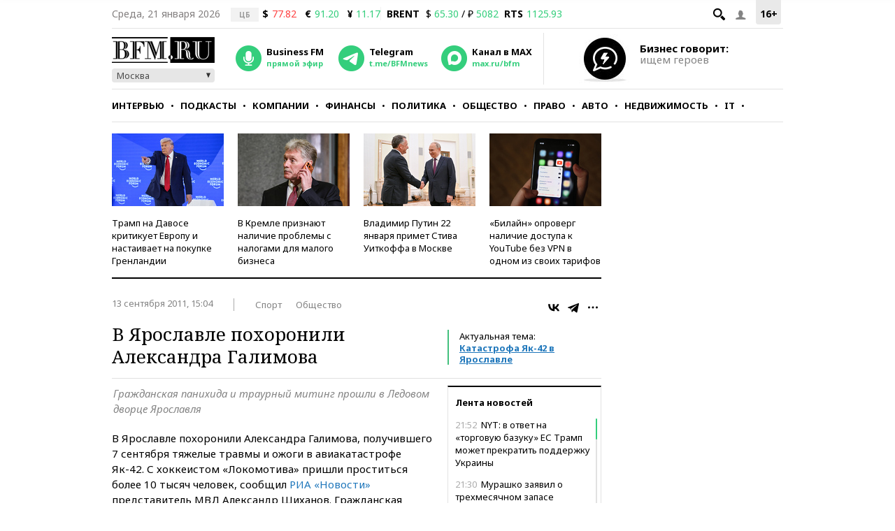

--- FILE ---
content_type: application/javascript
request_url: https://smi2.ru/counter/settings?payload=CMKIAhi0t6OPvjM6JDVmZDkzYzkxLWEzZmUtNGEzNy1hMDNjLTM5NGZkZjYwNjhlNQ&cb=_callbacks____0mkodubdt
body_size: 1526
content:
_callbacks____0mkodubdt("[base64]");